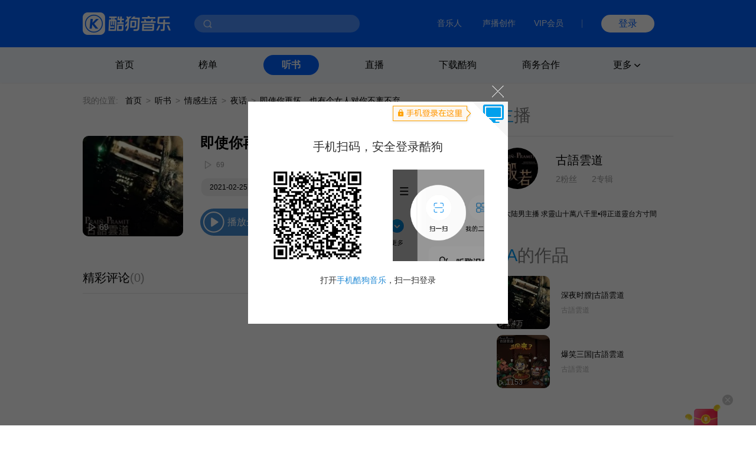

--- FILE ---
content_type: text/html; charset=utf-8
request_url: https://www.kugou.com/ts/album/t1rxh8d/51i7g3dc.html
body_size: 6943
content:
<!DOCTYPE html>
<html>


<head>
    <meta charset="utf-8">
    <meta http-equiv="X-UA-Compatible" content="IE=edge">
    <link rel="dns-prefetch" href="//static.kgimg.com/">
    <link rel="dns-prefetch" href="//sdn.kugou.com/">
    <title>深夜时膛|古語雲道-即使你再坏，也有个女人对你不离不弃-在线听书-酷狗听书</title>
    <meta name="keywords" content="即使你再坏，也有个女人对你不离不弃,深夜时膛|古語雲道,古語雲道" />
    <meta name="description" content="欢迎收听深夜时膛|古語雲道专辑的有声小说内容:即使你再坏，也有个女人对你不离不弃，酷狗听书，为您免费提供海量在线收听与下载的各种有声读物、小说、相声等精选内容！" />
    <link href="https://www.kugou.com/yy/static/images/favicon.ico" rel="shortcut icon" />
    <link rel="stylesheet" href="/ts/Public/static/css/ts_common.css">
    <link rel="stylesheet" href="/ts/Public/static/css/ts_play.css">
</head>

<body>
<!-- pc部分 -->
<div class="ts_pc" style="display: block;">
<!-- 头部 -->


<script>
  // ie9及以下 提示升级浏览器
  var checkIe9 = function() {
    function IEVersion () {
      if (document.documentMode) return document.documentMode;
    }
    if (IEVersion()) {
      if (IEVersion() <= 9) {
        document.body.innerHTML = ('<p style="position:absolute;width:100%;height:100%;background:#fff;z-index:99999999;left:0;top:0;font-size: 30px;text-align: center;color: #0062FF;">您的浏览器版本过低，可能存在安全风险，建议升级或更换浏览器后浏览本站</p>')
      }
    } else {
    }
  }
  checkIe9()
</script>
<link rel="stylesheet" href="https://www.kugou.com/common/css/cmdialog.css?20220113">
<link rel="stylesheet" href="https://www.kugou.com/common/css/cmhead_v20.css?20220113">
<div class="cmhead1" >
    <div class="cmhead1_d0">
        <div class="cmhead1_d1">
            <a href="https://www.kugou.com" class="cmhead1_a2">
                <img src="https://www.kugou.com/common/images/icon_logo_v20.png" alt="" class="cmhead1_i1">
            </a>
            <div class="cmhead1_d7">
                <div class="cmhead1_nd0"></div>
                <div class="cmhead1_nd1 _nfCon"></div>
                <input type="text" class="cmhead1_ipt1 _cmheadsearchinput" />
                <div class="cmhead1_d8 _searchbtn4cmhead"></div>
                <div class="cmhead1_d12 _recommend4cmhead">
                    <ul class="cmhead1_ul1 _recommendsong">
                    </ul>
                    <div class="cmhead1_d13">
                        <span class="cmhead1_sp2"></span>
                        <span class="cmhead1_sp3">MV</span>
                    </div>
                    <ul class="cmhead1_ul1 _recommendmv">
                    </ul>
                </div>
                <div class="cmhead1_d14 _history4cmhead">
                    <ul class="cmhead1_ul1 _historysong">
                    </ul>
                    <div class="cmhead1_d15 _clearhistorysong">清空搜索历史</div>
                </div>
            </div>
        </div>
        <div class="cmhead1_d2">
            <a target="_blank" href="https://www.kugou.com/imusic/" target="_blank" class="cmhead1_a1">音乐人</a>
            <a target="_blank" href="https://mp.tencentmusic.com/home" target="_blank" class="cmhead1_a1" rel="nofollow">声播创作</a>
            <a target="_blank" href="http://vip.kugou.com/" target="_blank" class="cmhead1_a1" rel="nofollow">VIP会员</a>

            <div class="cmhead1_d3"></div>

            <div class="cmhead1_d4">
                <div class="cmhead1_d5 _login">登录</div>
                <div class="cmhead1_d6 _userinfoBox">
                    <div class="cmhead1_d9">
                        <img src="" alt="" class="cmhead1_i2">
                        <span class="cmhead1_sp1"></span>
                    </div>
                    <div class="cmhead1_d10">
                        <a class="cmhead1_d11 _userinfo" target="_blank" href="https://www.kugou.com/newuc/user/uc/type=edit" rel="nofollow">个人账号</a>
                        <a class="cmhead1_d11 _logout" href="https://www.kugou.com/newuc/login/outlogin" rel="nofollow">退出登录</a>
                    </div>
                </div>
            </div>
        </div>

    </div>
    
</div>
<div class="cmhead2" >
    <div class="cmhead2_d0"></div>
    <div class="cmhead2_d01"></div>
    <ul class="cmhead2_ul1">
        <li class="cmhead2_li1">
            <a href="https://www.kugou.com/" class="cmhead2_a1">首页</a>
        </li>
        <li class="cmhead2_li1" id="_rankhome">
            <a href="https://www.kugou.com/yy/html/rank.html" class="cmhead2_a1">榜单</a>
        </li>
        <li class="cmhead2_li1" id="_tshome">
            <a href="https://www.kugou.com/ts/" class="cmhead2_a1">听书</a>
        </li>
        <li class="cmhead2_li1">
            <a href="http://fanxing.kugou.com/?action=spreadIndex&id=3" target="_blank" class="cmhead2_a1">直播</a>
        </li>
        <li class="cmhead2_li1" id="_downloadhome">
            <a href="https://download.kugou.com/" class="cmhead2_a1">下载酷狗</a>
        </li>
        <li class="cmhead2_li1" >
            <a href="https://www.kugou.com/about/business.html" class="cmhead2_a1">商务合作</a>
        </li>
        <li class="cmhead2_li1 _more">
            <div class="cmhead2_d2">
                更多
                <div class="cmhead2_d3"></div>
            </div>
            <ul class="cmhead2_ul2">
                <li style="
                    height: 15px;
                    margin-top: -25px;
                    position: absolute;
                    width: 100%;
                "></li>
                <li class="cmhead2_li2">
                    <a href="https://www.kugou.com/fmweb/html/index.html" class="cmhead2_a2">频道</a>
                </li>
                <li class="cmhead2_li2">
                    <a href="https://www.kugou.com/mvweb/html/" class="cmhead2_a2">MV</a>
                </li>
                <li class="cmhead2_li2">
                    <a href="https://www.kugou.com/yy/html/special.html" class="cmhead2_a2">歌单</a>
                </li>
                <li class="cmhead2_li2">
                    <a href="https://www.kugou.com/yy/html/singer.html" class="cmhead2_a2">歌手</a>
                </li>
                <li class="cmhead2_li2">
                    <a href="https://www.kugou.com/yy/album/index/1-1-1.html" class="cmhead2_a2">专辑</a>
                </li>
                <li class="cmhead2_li2">
                    <a href="https://www.kugou.com/burntool/" class="cmhead2_a2">煲机</a>
                </li>
                <li class="cmhead2_li2">
                    <a href="https://www.kugou.com/mvweb/html/mtv/movie_1.html" class="cmhead2_a2">影视</a>
                </li>
            </ul>
        </li>
    </ul>
</div>
<script src="https://m.kugou.com/static/js/share/npm/sentry5.6.1.min.js" crossorigin="anonymous"></script>
<script>
    Sentry.init({
        dsn: "https://fc8678a0071145128f0c8314c07f8407@sentry.kugou.com/33",
        // integrations: [new Sentry.Integrations.BrowserTracing()],
        sampleRate: 0.1,
    })
</script>

<script type="text/javascript" src="https://www.kugou.com/common/js/jquery.min.js"></script>
<script type="text/javascript" src="https://www.kugou.com/common/js/lib.js"></script>
<script type="text/javascript" src="https://www.kugou.com/common/js/utility.js"></script>
<script src="https://staticssl.kugou.com/common/js/min/login/kguser.v2.min.js?20190111"></script>
<script src="https://staticssl.kugou.com/common/js/repalceHttpsImg.js"></script>
<script src="https://staticssl.kugou.com/common/js/min/npm/getBaseInfo.min.js"></script>
<script src="https://staticssl.kugou.com/common/js/min/infSign.min.js"></script>
<script type="text/javascript" src="https://staticssl.kugou.com/verify/static/js/registerDev.v1.min.js?appid=1014&20190408" charset="utf-8"></script>
<script type="text/javascript" src="https://www.kugou.com/common/js/cmhead.min.js?20220119"></script>

<div class="ts_comm_wrap">
    <div class="ts_comm_nav">
        <span class="ts_comm_nav_sp1">我的位置:</span>
        <a href="/" class="ts_comm_nav_a1">首页</a>
        <span class="ts_comm_nav_sp2">></span>
        <a href="/ts/" class="ts_comm_nav_a1">听书</a>
        <span class="ts_comm_nav_sp2">></span>
            <a href="/ts/qinggan" class="ts_comm_nav_a1">情感生活</a>        <span class="ts_comm_nav_sp2">></span>
            <a href="/ts/category/1092-2006/" class="ts_comm_nav_a1">夜话</a>        <span class="ts_comm_nav_sp2">></span>
        <span class="ts_comm_nav_sp3">即使你再坏，也有个女人对你不离不弃</span>
    </div>
    <div class="ts_comm_main">
        <div class="ts_comm_info">
            <div class="ts_comm_info_d1">
                <img src="https://imgessl.kugou.com/stdmusic/150/20210915/20210915112001966707.jpg" alt="深夜时膛|古語雲道" />
                <span>69</span>
            </div>
            <div class="ts_comm_info_d2">
                <div class="ts_comm_info_d2_d1">
                                        <h3 class="ts_comm_info_d2_d1_h31">即使你再坏，也有个女人对你不离不弃</h3>
                </div>
                <div class="ts_comm_info_d2_d2">
                    <span class="ts_comm_info_d2_d2_sp1">69</span>
                </div>
                <div class="ts_comm_info_d2_d3">
                    <a href="javascript:;" style="cursor: default;">2021-02-25更新</a>                    <a href="/ts/category/1092-2006/">夜话</a>                </div>
                <div class="ts_comm_info_d2_d4">
                    <span class="ts_comm_info_d2_d4_sp1">播放全部</span>
                </div>
            </div>
        </div>
        <div class="tsp_d2">
            <div class="tsp_d2_d1">
                <div class="tsp_d2_d1_d1">
                    <span class="tsp_d2_d1_d1_sp1">精彩评论</span>
                    <span class="tsp_d2_d1_d1_sp2">(0)</span>
                </div>
                <a class="tsp_d2_d1_sp1" target="_blank" href="https://download.kugou.com/">下载酷狗APP发表评论</a>
            </div>
            <div class="tsp_d2_d2">
                <ul>
                                    </ul>
                <div id="page"></div>
            </div>
        </div>
    </div>
    <div class="ts_comm_side">
        <h2 class="tscomm_t_h2">
            主<span class="tscomm_t_sp1">播</span>
        </h2>
        <div class="tsps_d1">
            <div class="tsps_d1_d1">
                <img class="tsps_d1_d1_img1" src="https://imgessl.kugou.com/uploadpic/softhead/150/20241017/20241017113737451197.jpg" alt="" />
                <div class="tsps_d1_d1_d1">
                    <a class="tsps_d1_d1_d1_sp1" href="/ts/zhubo/46fo759/">古語雲道</a>
                    <p class="tsps_d1_d1_d1_p1">
                        <span class="tsps_d1_d1_d1_p1_sp1">2粉丝</span>
                        <span class="tsps_d1_d1_d1_p1_sp2">2专辑</span>
                    </p>
                </div>
            </div>
            <p class="tsps_d1_p1 _singerIntro">
                大陆男主播
求靈山十萬八千里•得正道靈台方寸間            </p>
        </div>
        <div class="tsps_d2">
            <div class="tscomm_title">
                <h2 class="tscomm_t_h2">
                    TA<span class="tscomm_t_sp1">的作品</span>
                </h2>

                 
            </div>
            <ul class="ts_comm_item2_ul">
                <li class="ts_comm_item2_li">
                    <a href="/ts/album/t1rxh8d/" class="ts_comm_item2_a1">
                        <img src="https://imgessl.kugou.com/stdmusic/150/20210915/20210915112001966707.jpg" alt="深夜时膛|古語雲道" class="ts_comm_item2_i1">
                        <div class="ts_comm_item2_d1">
                            1.4万                        </div>
                    </a>
                    <div class="ts_comm_item2_d2">
                        <a href="/ts/album/t1rxh8d/" class="ts_comm_item2_a2">深夜时膛|古語雲道</a>
                        <a href="/ts/zhubo/46fo759/" class="ts_comm_item2_a3">古語雲道</a>
                    </div>

                </li><li class="ts_comm_item2_li">
                    <a href="/ts/album/tp4pg25/" class="ts_comm_item2_a1">
                        <img src="https://imgessl.kugou.com/stdmusic/150/20211027/20211027100307393525.jpg" alt="爆笑三国|古語雲道" class="ts_comm_item2_i1">
                        <div class="ts_comm_item2_d1">
                            1153                        </div>
                    </a>
                    <div class="ts_comm_item2_d2">
                        <a href="/ts/album/tp4pg25/" class="ts_comm_item2_a2">爆笑三国|古語雲道</a>
                        <a href="/ts/zhubo/46fo759/" class="ts_comm_item2_a3">古語雲道</a>
                    </div>

                </li>            </ul>
        </div>            </div>
</div>

<!--底部-->
<link rel="stylesheet" href="https://www.kugou.com/common/css/cmfoot.css?20220127" />
<div class="cmfoot">
    <ul class="cmfoot_ul1">
        <li class="cmfoot_li1">
            <a href="https://www.tencentmusic.com/" target="_blank" class="cmfoot_a1 _a4i1" rel="nofollow">
                <div class="cmfoot_a1_d1 _i1"></div>
                <p class="cmfoot_a1_p1">腾讯音乐娱乐集团</p>
            </a>
        </li>
        <li class="cmfoot_li1">
            <a href="https://y.tencentmusic.com/" target="_blank" class="cmfoot_a1 _a4i2" rel="nofollow">
                <div class="cmfoot_a1_d1 _i2"></div>
                <p class="cmfoot_a1_p1">腾讯音乐人</p>
            </a>
        </li>
        <li class="cmfoot_li1">
            <a href="https://www.kugou.com/imusic/" target="_blank" class="cmfoot_a1 _a4i3" rel="nofollow">
                <div class="cmfoot_a1_d1 _i3"></div>
                <p class="cmfoot_a1_p1">酷狗音乐人</p>
            </a>
        </li>
        <li class="cmfoot_li1">
            <a href="https://tui.kugou.com/" target="_blank" class="cmfoot_a1 _a4i4" rel="nofollow">
                <div class="cmfoot_a1_d1 _i4"></div>
                <p class="cmfoot_a1_p1">音乐推</p>
            </a>
        </li>
        <li class="cmfoot_li1">
            <a href="http://5sing.kugou.com/" target="_blank" class="cmfoot_a1 _a4i5" rel="nofollow">
                <div class="cmfoot_a1_d1 _i5"></div>
                <p class="cmfoot_a1_p1">5sing原创音乐</p>
            </a>
        </li>
        <li class="cmfoot_li1">
            <a href="https://www.kugou.com/music_recognition/?from=pcweb" target="_blank" class="cmfoot_a1 _a4i7" rel="nofollow">
                <div class="cmfoot_a1_d1 _i7"></div>
                <p class="cmfoot_a1_p1">听歌识曲</p>
            </a>
        </li>
        <!-- <li class="cmfoot_li1">
            <a href="https://gejigeji.kugou.com/" target="_blank" class="cmfoot_a1 _a4i8">
                <div class="cmfoot_a1_d1 _i8"></div>
                <p class="cmfoot_a1_p1">歌叽歌叽</p>
            </a>
        </li> -->
    </ul>
    
    <ul class="cmfoot_ul2">
        <li class="cmfoot_li2">
            <a href="https://www.kugou.com/about/aboutus.html" target="_blank" class="cmfoot_a3" rel="nofollow">关于酷狗</a>
        </li>
        <li class="cmfoot_li2">
            <a href="https://www.kugou.com/about/business.html" target="_blank" class="cmfoot_a3" rel="nofollow">商务合作</a>
        </li>
        <li class="cmfoot_li2">
            <a href="https://www.kugou.com/about/adservice.html" target="_blank" class="cmfoot_a3" rel="nofollow">广告服务</a>
        </li>
        <li class="cmfoot_li2">
            <a href="https://www.kugou.com/about/copyRightGuide.html" target="_blank" class="cmfoot_a3" rel="nofollow">投诉指引</a>
        </li>
        <li class="cmfoot_li2">
            <a href="https://activity.kugou.com/privacy4pcweb/v-d45bb170/index.html" target="_blank" class="cmfoot_a3" rel="nofollow">隐私政策</a>
        </li>
        <li class="cmfoot_li2">
            <a href="https://activity.kugou.com/privacy4pcweb/v-5115fce0/index.html" target="_blank" class="cmfoot_a3" rel="nofollow">儿童隐私政策</a>
        </li>
        <li class="cmfoot_li2">
            <a href="https://activity.kugou.com/privacy4pcweb/v-e010f2d0/index.html" target="_blank" class="cmfoot_a3" rel="nofollow">用户服务协议</a>
        </li>
        <li class="cmfoot_li2">
            <a href="https://www.kugou.com/hr/kugouHr/dist/index.html" target="_blank" class="cmfoot_a3" rel="nofollow">招聘信息</a>
        </li>
        <li class="cmfoot_li2">
            <a href="https://www.kugou.com/shop/help/serviceCenter" class="cmfoot_a3" rel="nofollow">客服中心</a>
        </li>
        <li class="cmfoot_li2">
            <a href="https://www.kugou.com/shop/help/serviceCenter?showlist=1" class="cmfoot_a3" rel="nofollow">举报中心</a>
        </li>
    </ul>
    
    <ul class="cmfoot_ul2">
        <li class="cmfoot_li2">
            <a target="_blank" href="https://www.kugou.com/common/images/kugou_wangluowenhua.jpg" class="cmfoot_a3" rel="nofollow">粤网文（2025）1226-111号</a>
        </li>
        <li class="cmfoot_li2">
            <a target="_blank" href="https://www.kugou.com/common/images/kugou_xinxiwangluo_2025.jpg" class="cmfoot_a3" rel="nofollow">网络视听许可证 1910564号</a>
        </li>
        <li class="cmfoot_li2">
            <a target="_blank" href="https://beian.miit.gov.cn/#/Integrated/index" class="cmfoot_a3" rel="nofollow">增值电信业务 粤B2-20060339</a>
        </li>
        <li class="cmfoot_li2">
            <a target="_blank" href="https://beian.miit.gov.cn/" class="cmfoot_a3" rel="nofollow">粤ICP备09017694号</a>
        </li>
    </ul>
    
    <ul class="cmfoot_ul2">
        <li class="cmfoot_li2">
            <a target="_blank" href="http://www.beian.gov.cn/portal/registerSystemInfo?recordcode=44010602000141" class="cmfoot_a3" rel="nofollow">粤公网安备 44030002000001号</a>
        </li>
        <li class="cmfoot_li2">
            <a target="_blank" href="https://www.kugou.com/common/images/kugou_zhongjiaoxukezheng.jpg" class="cmfoot_a3" rel="nofollow">互联网宗教信息服务许可证 粤（2025）0000021</a>
        </li>
        <li class="cmfoot_li2">
            <a target="_blank" href="https://www.kugou.com/common/images/kugou_yingyezhizhao.jpg" rel="nofollow" class="cmfoot_a3">营业执照</a>
        </li>
    </ul>

    <div class="cmfoot_d1">
        <a target="_blank" href="https://www.12377.cn/" class="cmfoot_d1_a1" rel="nofollow">互联网不良信息举报中心</a>
        <span class="cmfoot_d1_sp1">酷狗不良信息举报邮箱：kg_jb_music@tencentmusic.com</span>
        <span class="cmfoot_d1_sp1">客服电话：020-22043742</span>
    </div>

    <div class="cmfoot_d1">
        <span class="cmfoot_d1_sp1">Copyright © 2004-2026 KuGou-Inc.All Rights Reserved</span>
    </div>
    
</div>

<!--百度---统计-->
<script>
    var _hmt = _hmt || [];
    (function () {
        
        var _this = this,
            tUrl = location.href,
            reg = /\d+/g,
            ua = navigator.userAgent.toLowerCase(),
            ipad = /ipad/gi.test(ua),
            android = /android|Adr/gi.test(ua),
            iphone = /iphone/gi.test(ua),
            mobileUa = !!ua.match(/AppleWebKit.*Mobile.*/),
            frwrap = /fr=wrap/gi.test(tUrl);
        var bdScriptSrc = 'https://hm.baidu.com/hm.js?aedee6983d4cfc62f509129360d6bb3d'
        if (!frwrap) {
            if (!ipad) {
                if ((android || iphone || mobileUa) && tUrl.indexOf('m.kugou') != -1) { // 手机UA且访问站点位m.kugou.com (听书移动端页面场景)
                    bdScriptSrc = "https://hm.baidu.com/hm.js?c0eb0e71efad9184bda4158ff5385e91"
                }
            }
        }
        
        var hm = document.createElement("script")
        hm.src = bdScriptSrc
        var s = document.getElementsByTagName("script")[0]
        s.parentNode.insertBefore(hm, s)

    })();
    (function () {
        setTimeout(function () {
            var d = document.createElement("script");
            d.src = "https://staticssl.kugou.com/common/js/min/hijacked-min.js";
            document.body.appendChild(d);
        }, 2000);
    })();
</script>
<script>
    (function () {
        setTimeout(function () {
            var d = document.createElement("script");
            d.onload = function(){
                var d2 = document.createElement("script");
                d2.src = "https://www.kugou.com/common/js/reportStat.js";
                document.body.appendChild(d2);
            };
            d.src = "https://staticssl.kugou.com/collect/common/dist/js/collect-2400.js";
            document.body.appendChild(d);
        }, 0);
    })();
</script>
</div>

<script src="https://staticssl.kugou.com/public/root/javascripts/jslib/jquery.js"></script>
<script src="https://staticssl.kugou.com/common/js/min/npm/getBaseInfo.min.js"></script>
<script src="https://staticssl.kugou.com/common/js/min/inf_public-min.js"></script>
<script src="https://login-user.kugou.com/v1/kguser_min.js"></script>
<script src="https://staticssl.kugou.com/collect/common/dist/js/collect-2400.js"></script>
<script src="/ts/Public/static/js/player.js"></script>
<script src="/ts/Public/static/js/pager.js"></script>
<script>
    var curPage ="1" || 1;
    var pageTotal = "0" || 1;
    var pageSize = "20" || 20;
    var hash = "6F36D21950CA7BAEC7D308AE7B70AD1A"
    var album_id = "48791717"
    var album_audio_id = "304859955"
    var encode_album_audio_id = "51i7g3dc"
    
    function pageInit() {
        var page = new Pager({
            id: "page",
            curPage: curPage,
            pageTotal: pageTotal,
            pageSize: pageSize,
            displayPage: 5,
            callback: function (p) {
                var paArr = location.search ? location.search.replace('?', '').split('&') : []
                var pFlag = 0
                var pIndex = 0
                for(var i = 0; i < paArr.length; i++) {
                    if (paArr[i].indexOf('page=') != -1) {
                        pFlag = 1
                        pIndex = i
                    }
                }
                if (pFlag == 0) {
                    paArr.push('page=' + p)
                } else {
                    paArr[pIndex] = 'page=' + p
                }
                location.href = location.href.split('?')[0] +'?'+ paArr.join('&')
            }
        }).init();
        var songDatas = [{
            hash:hash,
            album_id:album_id,
            album_audio_id:album_audio_id,
            encode_album_audio_id: encode_album_audio_id,
        }]
        var player = initPlayer(songDatas, 112);
        player.listen("play", function () {
            $(".ts_comm_info_d2_d4_sp1").addClass("pause")
        })
        player.listen("pause", function () {
            $(".ts_comm_info_d2_d4_sp1").removeClass("pause")
        })
        $(".ts_comm_info_d2_d4_sp1").on("click", function () {
            if (!hash) {
                showDialog('此内容仅限酷狗客户端播放', function () {})
            } else {
                var status = player.getStatus()
                if (status == "empty") {
                    player.playSong()
                }
                if (status == "paused") {
                    player.play()
                }
                if (status == "playing") {
                    player.pause()
                }
            }
        })
        if (hash) {
            player.playSong()
        }
    }
    pageInit();

    // 主播介绍过长折叠
    if ($('._singerIntro').height() > 96) {
        $('._singerIntro').css({height: '96px', overflow: 'hidden'})
        $('._singerIntro').append('<span class="textToogle">展开</span>')
    }
    $(document).on('click', '.textToogle', function() {
        if ($(this).hasClass('_active')) {
            $(this).html('展开')
            $('._singerIntro').css({height: '96px', overflow: 'hidden'})
            $(this).removeClass('_active')
        } else {
            $(this).html('收起')
            $('._singerIntro').css({height: 'auto', overflow: 'visible'})
            $(this).addClass('_active')
        }
    })
</script>
<script>
    // 曝光埋点需求mtp111977 
    var uaType2 = function () {
        var fs = 0;
        var ua = navigator.userAgent.toLowerCase();
        if (ua && ua.search(/spider/i) > -1) {
            if (ua.search(/Baiduspider/i) > -1) {
                fs = "Baiduspider";
            } else if (ua.search(/Bytespider/i) > -1) {
                fs = "Bytespider";
            } else {
                fs = "Otherspider";
            }
        }
        return fs;
    }
    var getQueryString = function (name) {
        var reg = new RegExp("(^|&)" + name + "=([^&]*)(&|$)", "i");
        var r = window.location.search.substr(1).match(reg);
        if (r != null) return unescape(r[2]); return null;
    }
    window.getBaseInfo(1014, function (bInfo) {
        var logPar = {
            a: 28449,
            b: '曝光',
            ft: window.location.href.indexOf('m.kugou.com') == -1 ? 'pc' : 'mobile',
            r: '听书详情页',
            userid: bInfo.userid || 0,
            mid: bInfo.mid,
            uuid: bInfo.uuid,
            fo: document.referrer ? document.referrer.substr(0, 200) : '',
            svar1: window.location.href.substr(0, 200),
            svar2: location.origin,
            svar3: navigator.userAgent,
            svar4: getQueryString('hreffrom') || getQueryString('from'),
            svar5: uaType2(),
        }
        newLogCount(30050, logPar)
    })
</script>
</body>

</html>